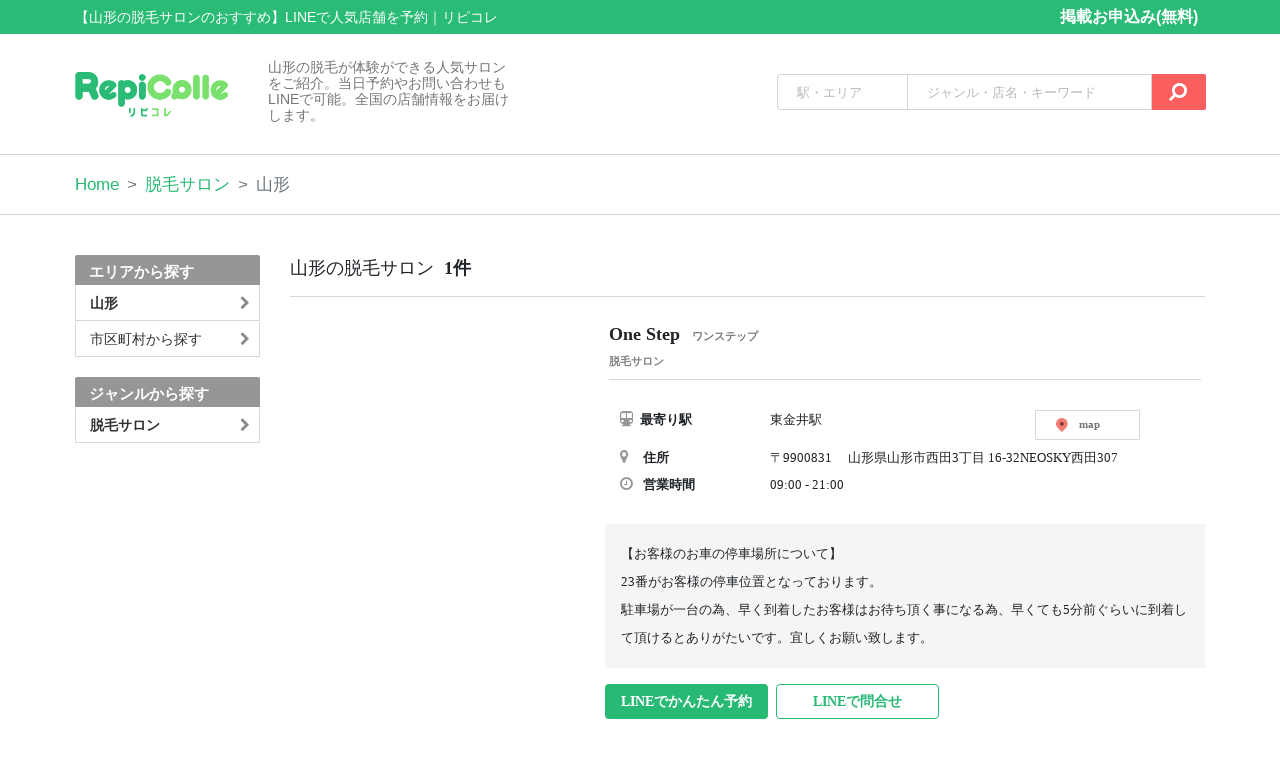

--- FILE ---
content_type: text/css
request_url: https://repicolle.jp/portal_site/pagination.css?1768521554
body_size: 579
content:
.paginate .page-link {
	color: #333;
	font-size: 13px;
	padding: 9px 14px 6px 14px !important;
	border-radius: 2px;
}

.paginate li.page-item {
	margin-right: 6px;
}

.paginate .page-item .page-link.active {
	border: 1px solid #2ABC76;
	background: #2ABC76;
	color: #fff;
}

.paginate {
	margin: 70px auto 100px auto;
	width: 100%;
	margin-top: 25px;
}

.paginate .page-link.dot-dot {
	padding-left: 0px !important;
	padding-right: 0px !important;
	border: none !important;
}

.pagination-info {
	font-size: 13px;
	margin-bottom: 10px;
	color: #777;
}

.mobile-paginate {
	border-top: 1px solid #D8D8D8;
	border-bottom: 1px solid #D8D8D8;
	background: #F5F5F5;
	padding-top: 12px;
	padding-bottom: 10px;
	margin-top: 25px;
}

.mobile-paginate .paginate-info {
	
}

.mobile-paginate .paginate-info .text-info {
	font-size: 15px;
	color: #333333 !important;
}

.mobile-paginate .paginate-info .page-info {
	color: #959BA0;
}

.mobile-paginate a, .mobile-paginate i {
	font-size: 20px !important;
	position: inherit;
    top: 25%;
    -ms-transform: translateY(-50%);
    transform: translateY(-50%);
}

.pagination-dot {
	height: 115px;
}

.pagination-dot:after {
	color: #8E8E8E;
	content: '•••••';
	position: absolute;
	left: 50%;
	transform: translate(-50%, -50%) rotate(90deg);
	font-size: 15px; 
	letter-spacing: 4px;
	margin-top: 80px;
	margin-bottom: 50px;
}

@media (max-width: 575px) {
	.pagination-dot:after {
		font-size: 25px; 
	}
}

--- FILE ---
content_type: text/css
request_url: https://repicolle.jp/portal_site/tooltip.css?1768521554
body_size: 1130
content:
.tooltip-right::after {
    left: 10px;
    content: "";
    position: absolute;
    right: 100%;
    border-top: solid transparent 8px;
    border-bottom: solid transparent 7px;
    border-right: solid #fff 7px;
}

.tooltip-right:before {
    left: 0px;
    right: 100%;
    content: " ";
    display: block;
    position: absolute;
    border-color: transparent #a9a9a9 transparent transparent;
    border-style: solid;
    border-width: 8px;
}

.tooltip-right:before, .tooltip-right:after {
    top: 10px;
}

.condition.hover .tooltip-panel {
    visibility: visible;
    opacity: 1;
}
.condition .tooltiptext {
    visibility: hidden;
    position: absolute;
    width: 120px;
    background-color: #fff;
    color: #fff;
    text-align: center;
    padding: 5px 0;
    border-radius: 6px;
    z-index: 1;
    opacity: 0;
    transition: opacity .6s;
}

.tooltip-right {
    left: 100%;
}

.condition .tooltip-panel {
    font-size: 12px;
    width: 100%;
    left: 98%;
    /*margin-left: 20px;*/
    padding: 15px;
    color: #333;
    border: 1px solid #ccc;
    background: #fff;
    margin-top: -30px;
    box-shadow: 0 0 8px 0 rgba(0,0,0,0.1), 0 8px 8px 0 rgba(0,0,0,0.15)
}

.condition .tooltip-panel.tooltip-genre {
    padding-right: 0;
}

.condition .tooltip-wrapper {
    font-size: 12px;
    z-index: 200;
    min-width: 550px;
    left: 98%;
    /*margin-left: 20px;*/
    visibility: hidden;
    position: absolute;
    padding: 15px 0 15px 15px;
    color: #333;
    border: 1px solid #ccc;
    background: #fff;
    margin-top: -30px;
    box-shadow: 0 0 8px 0 rgba(0,0,0,0.1), 0 8px 8px 0 rgba(0,0,0,0.15)
}

.condition .tooltip-panel .tooltip-inner {
    text-align: left;
    color: #333;
    background-color: #fff;
    max-width: 100%;
}

.tooltip-panel ul.filter-list {
	margin-bottom: 0;
    list-style: none;
    padding-left: 0;
    overflow-x: hidden;
    overflow-y: auto;
}

.tooltip-panel li.filter-list-item:first-child {
    padding-top: 0;
}

.tooltip-panel li.filter-list-item {
    padding: 11px 0;
    display: flex;
    border-bottom: 0.5px solid #ccc;
}

.tooltip-panel li.filter-list-item:last-child {
    border: none;
}

.tooltip-panel li.filter-list-item .list-heading {
    width: 6em;
    flex-shrink: 0;
    margin: 0 20px 0 0;
    font-weight: bold;
    min-width: 1em;
}

.tooltip-panel li.filter-list-item .list-content {
    ms-flex-positive: 1;
    flex-grow: 1;
    width: 100%;
    -ms-flex-item-align: center;
    -ms-grid-row-align: center;
    align-self: center;
}

.tooltip-panel li.filter-list-item .list-content ul {
    list-style: none;
    display: -ms-flexbox;
    display: flex;
    -ms-flex-wrap: wrap;
    flex-wrap: wrap;
    margin-left: -15px;
    margin-top: -6px;
    -ms-flex-line-pack: baseline;
    align-content: baseline;
    -ms-flex-align: baseline;
    align-items: baseline;
}

.tooltip-panel .cities-list li.filter-list-item .list-content ul {
    margin-top: -25px;
}
.condition .tooltip-panel .tooltip-inner.genres {
	padding: 0;
}

.condition .tooltip-panel .tooltip-inner.genres  a {
    text-decoration: none;
}

.tooltip-panel li.filter-list-item .list-content li {
	margin: 6px 0 0 15px;
}

.tooltip-panel ul.filter-genre {
    padding-left: 0;
    display: -ms-flexbox;
    display: flex;
    -ms-flex-wrap: wrap;
    flex-wrap: wrap;
    margin-bottom: 0;
}

.tooltip-panel ul.filter-genre li {
    width: 220px;
    margin: 0 10px 10px 0;
    text-align: center;
    color: #fff;
}

.tooltip-panel ul.filter-genre li a div {
	z-index: 1;
    margin: 0 auto;
}

.tooltip-panel ul.filter-genre li .genre-content.active {
	cursor: default;
	border: 2px solid red;
}

.tooltip-panel ul.filter-genre li .genre-content.active:hover {
	opacity: 1;
}

.tooltip-panel ul.filter-genre li .genre-content {
	height: 100px;
}

.cities-list li {
	display: block !important;
}

.cities-list a {
	line-height: 25px;
}

.city-row:after {
	font-family: fontAwesome;
    content: "\f0d7";
    position: absolute;
    right: 20px;
    color: #8A8A8A;
}

.city-row[aria-expanded="true"]:after {
	transform: rotate(180deg);
}

.city-expand {
    margin-top: 10px;
}

--- FILE ---
content_type: text/css
request_url: https://repicolle.jp/portal_site/mfilter.css?1768521554
body_size: 774
content:
.mobile-filter .header {
	background: #969696;
	color: #fff;
	padding-top: 23px;
	padding-bottom: 20px;
}

.mobile-filter .header .cancel-filter-dumb {
	visibility: hidden;
}

.mobile-filter .header .page-title {
	font-size: 17px;
}

.mobile-filter .header .cancel-filter {
	font-size: 15px;
	margin-right: 20px;
}

.mobile-filter .header .page-title, .mobile-filter .header .cancel-filter {
	/*display: inline-block;*/
}

.mobile-filter .content-block {
	background: #F5F5F5;
}

.mobile-filter .content-block .header-block {
	padding-left: 25px;
	border-bottom: 0.5px solid #dddede;
}

.mobile-filter .content-block .header-block .breadcrumb {
	padding: 0.75rem 0 0.5rem 0;
	background-color: transparent;
	margin: 0;
}

.mobile-filter .content-block .header-block .breadcrumb .breadcrumb-item {
	font-size: 14px;
	color: #1B5DEF;
}

.mobile-filter .content-block .header-block .breadcrumb .breadcrumb-item a {
	vertical-align: middle;
}

.mobile-filter .content-block .header-block .breadcrumb .breadcrumb-item.active span {
    font-size: 17px;
    font-weight: bold;
    color: #333;
}

.mobile-filter .content-block .header-block .current-filter {
	padding-top: 20px;
	padding-bottom: 18px;
	font-size: 17px;
	color: #333;
}

.mobile-filter .content-block .header-block .current-filter i {
	color: #2ABC76;
}

.pt-page {
    width: 100%;
    min-height: 100%;
    position: absolute;
    top: 0;
    left: 0;
    visibility: hidden;
    overflow: hidden;
    -webkit-backface-visibility: hidden;
    -moz-backface-visibility: hidden;
    backface-visibility: hidden;
    -webkit-transform: translate3d(0, 0, 0);
    -moz-transform: translate3d(0, 0, 0);
    transform: translate3d(0, 0, 0);
    -webkit-transform-style: preserve-3d;
    -moz-transform-style: preserve-3d;
    transform-style: preserve-3d;
}

.pt-page-current, .no-js .pt-page {
    visibility: visible;
    z-index: 1;
}

.mobile-filter .genre-list-mobile .single-genre-child {
    background: #fff;
}

.mobile-filter .genre-list-mobile .single-genre-child.active, .scroll-y .scroll-child.active {
    border-top: 2px solid #2ABC76;
    border-bottom: 3px solid #2ABC76;
    color: #2ABC76;
    font-weight: bold;
}

.mobile-filter a {
	text-decoration: none;
}

.scroll-y {
	overflow-y: auto;
	overflow-x: hidden;
	height: 100vh
}

.scroll-y .scroll-child {
    padding: 22px 25px 22px 25px;
    border-bottom: 0.5px solid #dddede;
    background: #F5F5F5;
}

.pt-page-city .scroll-y  i {
	color: #8A8A8A;
}

#confirm-area-select {
	color: #333;
}

.choose-area {
	color: #1B5DEF;
}

--- FILE ---
content_type: application/javascript
request_url: https://repicolle.jp/portal_site/js/search-box.js?v=6.0.9
body_size: 1483
content:
'use strict';

const INFO_BOX = 'info';
const AREA_BOX = 'area';

var isTouchmove = false;

$(document).ready(function() {
	initAutocomplete();
	selectResult();
	handlePanelVisible();
});

function initAutocomplete() {
	window.onresize = function() {
		var current = $('.search-result').attr('data-box');
		if(!current) return;
		resizeResult($('input[name=' + current + ']'))
	}
	$('input[name=area]').on('click input', function() {
		getSearchResultArea();
		resizeResult($(this));
	});

	$('input[name=info]').on('click input', function() {
		getSearchResultInfo();
		resizeResult($(this));
	});
}

function resizeResult(element) {
	var currentWidth = window.innerWidth;
	var firstBox = $('input[name=area]');
	var margin = element.offset().left - firstBox.offset().left;
	var height = element.outerHeight();
	var width = element.outerWidth();
	if(currentWidth < 576) {
		var secondBox = $('input[name=info]');
		width = firstBox.outerWidth() + secondBox.outerWidth();
		margin = 0;
	}
	$('.search-result').css('width', width).css('margin-left', margin).attr('data-box', element.attr('name'));
}

function getSearchResultArea() {
	var key = $('input[name=area]').val();
	$.ajax({
        url: '/search_area',
        type: 'GET',
        data: {
            area: key
        },
        success: function(data) {
        	var data = JSON.parse(data);
        	renderResult(data, AREA_BOX);
        }
    });
}

function getSearchResultInfo() {
	var info = $('input[name=info]').val();
	var area = $('input[name=area]').val();
	$.ajax({
        url: '/store_by_area',
        type: 'GET',
        data: {
            area: area,
            info: info,
            mode: 'ajax_search'
        },
        success: function(data) {
        	var data = JSON.parse(data);
        	renderResult(data, INFO_BOX);
        }
    });
}

function renderResult(data, box) {
	$('.search-result').find('.result-set').remove();
	if(!data) {
		renderNoResult(box);
		return;
	}

	var mobileTotal = 8;
	var singlePack = 6;
	if(box == AREA_BOX) {
		if($('[name=area]').val() == '') {
			mobileTotal = 5;
			singlePack = 4;
		}
		var stations = data.stations;
		var areas = data.areas;
		if(stations.length == 0 && areas.length == 0) {
			renderNoResult(box);
			return;
		}
		var loop = singlePack;
		if(stations.length < singlePack) loop = stations.length;
		for(var i = 0; i < loop; i++) {
			$('.station-set').append('<div class="result-set" data-text="' + stations[i].name + '"><i class="fa fa-subway mr-2"></i>' + stations[i].name + '</div>');
		}
		var remain = mobileTotal - loop;
		if(remain > 0) {
			if(remain > areas.length) remain = areas.length;
			for(var j = 0; j < remain; j++) {
				$('.area-set').append('<div class="result-set" data-text="' + areas[j].name + '"><i class="fa fa-map-marker mr-2"></i>' + areas[j].name + '</div>');
			}
		}
		var stationsLength = stations.length;
		var areasLength = areas.length;
		if($('[name=area]').val() == '') {
			stationsLength = loop;
			areasLength = remain;
		}
		for(var x = 0; x < stationsLength; x++) {
			$('.scroll-set').append('<div class="result-set" data-text="' + stations[x].name + '"><i class="fa fa-subway mr-2"></i>' + stations[x].name + '</div>');
		}
		for(var y = 0; y < areasLength; y++) {
			$('.scroll-set').append('<div class="result-set" data-text="' + areas[y].name + '"><i class="fa fa-map-marker mr-2"></i>' + areas[y].name + '</div>');
		}
	} else {
		var genres = data.genres;
		var stores = data.stores;
		if(genres.length == 0 && stores.length == 0) {
			renderNoResult(box);
			return;
		}
		var loop = 6;
		if(genres.length < 6) loop = genres.length;
		for(var i = 0; i < loop; i++) {
			$('.info-set').append('<div class="result-set" data-text="' + genres[i].title + '">' + genres[i].title + '</div>');
		}
		var remain = 8 - loop;
		if(remain > 0 && stores.length > 0) {
			if(remain > stores.length) remain = stores.length;
			for(var j = 0; j < remain; j++) {
				$('.info-set').append('<div class="result-set" data-text="' + stores[j].name + '">' + stores[j].name + '</div>');
			}
		}

		for(var x = 0; x < genres.length; x++) {
			$('.scroll-set').append('<div class="result-set" data-text="' + genres[x].title + '">' + genres[x].title + '</div>');
		}
		for(var y = 0; y < stores.length; y++) {
			$('.scroll-set').append('<div class="result-set" data-text="' + stores[y].name + '">' + stores[y].name + '</div>');
		}
	}
	$('.result-cover').addClass('hide');
	$('.'+ box + '-result').removeClass('hide');
	$('.search-result').removeClass('hide');
}

function selectResult() {
	$('.search-result').on('click touchend', '.result-set', function(e) {
		e.preventDefault();
		var box = $(this).closest('.search-result').attr('data-box');
		$('input[name=' + box + ']').val($(this).attr('data-text'));
		$('.search-result').addClass('hide');
	});
}

function handlePanelVisible() {
	$('.search-result').on('click touchend', function(e) {
		e.stopPropagation();
	});

	$(document).on('touchmove', function(e) {
		isTouchmove = true;
		e.stopPropagation();
	});

	$(document).on('click touchend', function(e) {
		if(!isTouchmove) {
			$('.search-result').addClass('hide');
		}
		isTouchmove = false;
	});

	
}

function renderNoResult(box) {
	$('.scroll-set').append('<div class="result-set no-result">結果はありません。</div>');
	$('.result-cover').addClass('hide');
	$('.'+ box + '-result').removeClass('hide');
	$('.search-result').removeClass('hide');
}